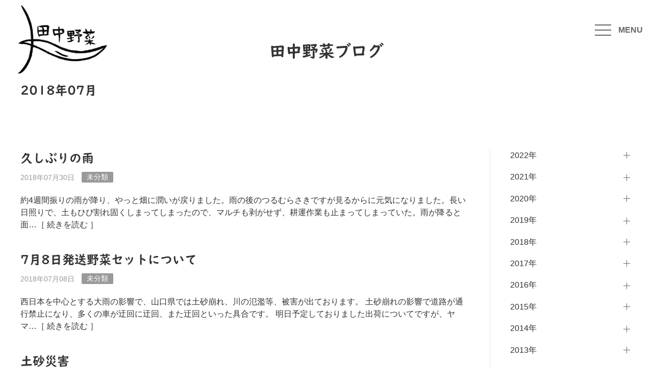

--- FILE ---
content_type: text/html; charset=UTF-8
request_url: https://tanakayasai.net/archives/date/2018/07
body_size: 9449
content:
<!DOCTYPE html>
<html>

<head>
    <meta charset="utf-8">
    <meta name="viewport" content="width=device-width, initial-scale=1">
    
    <!-- Favicon -->
    <link rel="shortcut icon" href="/wp/favicon.ico">
    <link rel="apple-touch-icon" href="/wp/apple-touch-icon.png">
    <link rel="icon" type="image/png" href="/wp/android-chrome-256x256.png">
    
    <!-- UIkit -->
    <link rel="stylesheet" href="https://tanakayasai.net/wp/wp-content/themes/tanakayasai/css/uikit.min.css">
    <script src="https://tanakayasai.net/wp/wp-content/themes/tanakayasai/js/uikit.min.js"></script>
    <script src="https://tanakayasai.net/wp/wp-content/themes/tanakayasai/js/uikit-icons.min.js"></script>
    
    <!-- Web Font -->
    <script type="text/javascript" src="//typesquare.com/3/tsst/script/ja/typesquare.js?5ea8e86b8fb041eab7bd1888ac1e0217" charset="utf-8"></script>

    <!-- CSS -->
    <link rel="stylesheet" href="https://tanakayasai.net/wp/wp-content/themes/tanakayasai/css/custom.css?ver=0.1.54">

    <!-- JavaScript -->
    <script>
        window.onload = function() {
            // Loading Animation
            const loading = document.getElementById('loading');
            const spinner = document.getElementById('spinner');
            scrollTo(0, 0);
            spinner.classList.add('uk-hidden');
            loading.classList.add('loaded');
            
            // Order Form
            const regularFormRadioButton = document.getElementsByClassName('regular-form');
            const oneShotFormRadioButton = document.getElementsByClassName('one-shot-form');
            if (regularFormRadioButton.length) {
                regularFormRadioButton[2].parentNode.parentNode.classList.add("uk-hidden");
				console.log("regular form");
            } else if (oneShotFormRadioButton.length) {
                oneShotFormRadioButton[2].checked = true;
                oneShotFormRadioButton[0].parentNode.parentNode.classList.add("uk-hidden");
                oneShotFormRadioButton[1].parentNode.parentNode.classList.add("uk-hidden");
				console.log("one shot form");
            }
            const deliveryMethod1RadioButton = document.getElementById('delivery-method-1');
            const deliveryMethod2RadioButton = document.getElementById('delivery-method-2');
            const deliveryTime1RadioButton = document.getElementById('delivery-time-1');
            const deliveryTime2RadioButton = document.getElementById('delivery-time-2');
            const deliveryTime3RadioButton = document.getElementById('delivery-time-3');
            const deliveryTime4RadioButton = document.getElementById('delivery-time-4');
            const deliveryTime5RadioButton = document.getElementById('delivery-time-5');
            const paymentMethod1RadioButton = document.getElementById('payment-method-1');
            const paymentMethod2RadioButton = document.getElementById('payment-method-2');
            const paymentMethod3RadioButton = document.getElementById('payment-method-3');
			
			let url = new URL(window.location.href);
			let params = url.searchParams;
			
            if (deliveryMethod2RadioButton) {
                hideDeliveryFrequency();
                hidePaymentMethod();
                deliveryMethod1RadioButton.addEventListener('change', hideDeliveryFrequency);
                deliveryMethod2RadioButton.addEventListener('change', hideDeliveryFrequency);
                deliveryMethod1RadioButton.addEventListener('change', hidePaymentMethod);
                deliveryMethod2RadioButton.addEventListener('change', hidePaymentMethod);
            }
            function hideDeliveryFrequency() {
                if (deliveryMethod1RadioButton.checked) {
                    deliveryTime2RadioButton.checked = false;
                    deliveryTime3RadioButton.checked = false;
                    deliveryTime4RadioButton.checked = false;
                    deliveryTime5RadioButton.checked = false;
                    deliveryTime2RadioButton.parentNode.parentNode.classList.add("uk-hidden");
                    deliveryTime3RadioButton.parentNode.parentNode.classList.add("uk-hidden");
                    deliveryTime4RadioButton.parentNode.parentNode.classList.add("uk-hidden");
                    deliveryTime5RadioButton.parentNode.parentNode.classList.add("uk-hidden");
                } else {
                    deliveryTime2RadioButton.parentNode.parentNode.classList.remove("uk-hidden");
                    deliveryTime3RadioButton.parentNode.parentNode.classList.remove("uk-hidden");
                    deliveryTime4RadioButton.parentNode.parentNode.classList.remove("uk-hidden");
                    deliveryTime5RadioButton.parentNode.parentNode.classList.remove("uk-hidden");
                }
            }
            function hidePaymentMethod() {
                if (deliveryMethod2RadioButton.checked) {
                    paymentMethod3RadioButton.checked = false;
                    paymentMethod3RadioButton.parentNode.parentNode.classList.add("uk-hidden");
                } else {
                    paymentMethod3RadioButton.parentNode.parentNode.classList.remove("uk-hidden");
                }
				if (params.get('post_id') === '7953' || params.get('post_id') === '7947' || params.get('post_id') === '7521' || params.get('post_id') === '7630' || params.get('post_id') === '8048' || params.get('post_id') === '8049' || params.get('post_id') === '8053' ) {
					paymentMethod2RadioButton.parentNode.parentNode.classList.add("uk-hidden");
				}
            }
        }
        
        // Logo For SmartPhone
        window.onscroll = function() {
            var scrollTop = document.documentElement.scrollTop || document.body.scrollTop;
            if (scrollTop > 0) {
                document.getElementsByClassName('logo')[0].classList.add("logo-hidden");
            } else {
                document.getElementsByClassName('logo')[0].classList.remove("logo-hidden");
            }
        }
    </script>

    <title>7月, 2018 - 無肥料・無農薬・自然栽培野菜の宅配 山口県｜田中野菜</title>

		<!-- All in One SEO 4.9.3 - aioseo.com -->
	<meta name="robots" content="max-image-preview:large" />
	<link rel="canonical" href="https://tanakayasai.net/archives/date/2018/07" />
	<meta name="generator" content="All in One SEO (AIOSEO) 4.9.3" />
		<script type="application/ld+json" class="aioseo-schema">
			{"@context":"https:\/\/schema.org","@graph":[{"@type":"BreadcrumbList","@id":"https:\/\/tanakayasai.net\/archives\/date\/2018\/07#breadcrumblist","itemListElement":[{"@type":"ListItem","@id":"https:\/\/tanakayasai.net#listItem","position":1,"name":"Home","item":"https:\/\/tanakayasai.net","nextItem":{"@type":"ListItem","@id":"https:\/\/tanakayasai.net\/archives\/date\/2018#listItem","name":2018}},{"@type":"ListItem","@id":"https:\/\/tanakayasai.net\/archives\/date\/2018#listItem","position":2,"name":2018,"item":"https:\/\/tanakayasai.net\/archives\/date\/2018","nextItem":{"@type":"ListItem","@id":"https:\/\/tanakayasai.net\/archives\/date\/2018\/07#listItem","name":"07"},"previousItem":{"@type":"ListItem","@id":"https:\/\/tanakayasai.net#listItem","name":"Home"}},{"@type":"ListItem","@id":"https:\/\/tanakayasai.net\/archives\/date\/2018\/07#listItem","position":3,"name":"07","previousItem":{"@type":"ListItem","@id":"https:\/\/tanakayasai.net\/archives\/date\/2018#listItem","name":2018}}]},{"@type":"CollectionPage","@id":"https:\/\/tanakayasai.net\/archives\/date\/2018\/07#collectionpage","url":"https:\/\/tanakayasai.net\/archives\/date\/2018\/07","name":"7\u6708, 2018 - \u7121\u80a5\u6599\u30fb\u7121\u8fb2\u85ac\u30fb\u81ea\u7136\u683d\u57f9\u91ce\u83dc\u306e\u5b85\u914d \u5c71\u53e3\u770c\uff5c\u7530\u4e2d\u91ce\u83dc","inLanguage":"ja","isPartOf":{"@id":"https:\/\/tanakayasai.net\/#website"},"breadcrumb":{"@id":"https:\/\/tanakayasai.net\/archives\/date\/2018\/07#breadcrumblist"}},{"@type":"Organization","@id":"https:\/\/tanakayasai.net\/#organization","name":"\u7121\u80a5\u6599\u30fb\u7121\u8fb2\u85ac\u30fb\u81ea\u7136\u683d\u57f9\u91ce\u83dc\u306e\u5b85\u914d \u5c71\u53e3\u770c\uff5c\u7530\u4e2d\u91ce\u83dc","description":"\u702c\u6238\u5185\u6d77\u306b\u9762\u3057\u305f\u5c71\u53e3\u770c\u4e0b\u677e\u5e02\u306b\u3066\u3001\u7121\u80a5\u6599\u30fb\u7121\u8fb2\u85ac\u306e\u81ea\u7136\u683d\u57f9\u3067\u91ce\u83dc\u3092\u80b2\u3066\u308b\u5c0f\u3055\u306a\u8fb2\u5bb6\u3067\u3059\u3002\u5e74\u959360\u54c1\u76ee\u4ee5\u4e0a\u3092\u683d\u57f9\u3057\u3001\u305d\u306e\u4e2d\u304b\u3089\u5b63\u7bc0\u306e\u91ce\u83dc\u309210\u54c1\u76ee\u524d\u5f8c\u304a\u5c4a\u3051\u3057\u307e\u3059\u3002","url":"https:\/\/tanakayasai.net\/"},{"@type":"WebSite","@id":"https:\/\/tanakayasai.net\/#website","url":"https:\/\/tanakayasai.net\/","name":"\u7121\u80a5\u6599\u30fb\u7121\u8fb2\u85ac\u30fb\u81ea\u7136\u683d\u57f9\u91ce\u83dc\u306e\u5b85\u914d \u5c71\u53e3\u770c\uff5c\u7530\u4e2d\u91ce\u83dc","description":"\u702c\u6238\u5185\u6d77\u306b\u9762\u3057\u305f\u5c71\u53e3\u770c\u4e0b\u677e\u5e02\u306b\u3066\u3001\u7121\u80a5\u6599\u30fb\u7121\u8fb2\u85ac\u306e\u81ea\u7136\u683d\u57f9\u3067\u91ce\u83dc\u3092\u80b2\u3066\u308b\u5c0f\u3055\u306a\u8fb2\u5bb6\u3067\u3059\u3002\u5e74\u959360\u54c1\u76ee\u4ee5\u4e0a\u3092\u683d\u57f9\u3057\u3001\u305d\u306e\u4e2d\u304b\u3089\u5b63\u7bc0\u306e\u91ce\u83dc\u309210\u54c1\u76ee\u524d\u5f8c\u304a\u5c4a\u3051\u3057\u307e\u3059\u3002","inLanguage":"ja","publisher":{"@id":"https:\/\/tanakayasai.net\/#organization"}}]}
		</script>
		<!-- All in One SEO -->

<link rel='dns-prefetch' href='//s.w.org' />
<script type="text/javascript">
window._wpemojiSettings = {"baseUrl":"https:\/\/s.w.org\/images\/core\/emoji\/13.1.0\/72x72\/","ext":".png","svgUrl":"https:\/\/s.w.org\/images\/core\/emoji\/13.1.0\/svg\/","svgExt":".svg","source":{"concatemoji":"https:\/\/tanakayasai.net\/wp\/wp-includes\/js\/wp-emoji-release.min.js?ver=5.9.12"}};
/*! This file is auto-generated */
!function(e,a,t){var n,r,o,i=a.createElement("canvas"),p=i.getContext&&i.getContext("2d");function s(e,t){var a=String.fromCharCode;p.clearRect(0,0,i.width,i.height),p.fillText(a.apply(this,e),0,0);e=i.toDataURL();return p.clearRect(0,0,i.width,i.height),p.fillText(a.apply(this,t),0,0),e===i.toDataURL()}function c(e){var t=a.createElement("script");t.src=e,t.defer=t.type="text/javascript",a.getElementsByTagName("head")[0].appendChild(t)}for(o=Array("flag","emoji"),t.supports={everything:!0,everythingExceptFlag:!0},r=0;r<o.length;r++)t.supports[o[r]]=function(e){if(!p||!p.fillText)return!1;switch(p.textBaseline="top",p.font="600 32px Arial",e){case"flag":return s([127987,65039,8205,9895,65039],[127987,65039,8203,9895,65039])?!1:!s([55356,56826,55356,56819],[55356,56826,8203,55356,56819])&&!s([55356,57332,56128,56423,56128,56418,56128,56421,56128,56430,56128,56423,56128,56447],[55356,57332,8203,56128,56423,8203,56128,56418,8203,56128,56421,8203,56128,56430,8203,56128,56423,8203,56128,56447]);case"emoji":return!s([10084,65039,8205,55357,56613],[10084,65039,8203,55357,56613])}return!1}(o[r]),t.supports.everything=t.supports.everything&&t.supports[o[r]],"flag"!==o[r]&&(t.supports.everythingExceptFlag=t.supports.everythingExceptFlag&&t.supports[o[r]]);t.supports.everythingExceptFlag=t.supports.everythingExceptFlag&&!t.supports.flag,t.DOMReady=!1,t.readyCallback=function(){t.DOMReady=!0},t.supports.everything||(n=function(){t.readyCallback()},a.addEventListener?(a.addEventListener("DOMContentLoaded",n,!1),e.addEventListener("load",n,!1)):(e.attachEvent("onload",n),a.attachEvent("onreadystatechange",function(){"complete"===a.readyState&&t.readyCallback()})),(n=t.source||{}).concatemoji?c(n.concatemoji):n.wpemoji&&n.twemoji&&(c(n.twemoji),c(n.wpemoji)))}(window,document,window._wpemojiSettings);
</script>
<style type="text/css">
img.wp-smiley,
img.emoji {
	display: inline !important;
	border: none !important;
	box-shadow: none !important;
	height: 1em !important;
	width: 1em !important;
	margin: 0 0.07em !important;
	vertical-align: -0.1em !important;
	background: none !important;
	padding: 0 !important;
}
</style>
	<link rel='stylesheet' id='sbi_styles-css'  href='https://tanakayasai.net/wp/wp-content/plugins/instagram-feed/css/sbi-styles.min.css?ver=6.10.0' type='text/css' media='all' />
<link rel='stylesheet' id='wp-block-library-css'  href='https://tanakayasai.net/wp/wp-includes/css/dist/block-library/style.min.css?ver=5.9.12' type='text/css' media='all' />
<link rel='stylesheet' id='aioseo/css/src/vue/standalone/blocks/table-of-contents/global.scss-css'  href='https://tanakayasai.net/wp/wp-content/plugins/all-in-one-seo-pack/dist/Lite/assets/css/table-of-contents/global.e90f6d47.css?ver=4.9.3' type='text/css' media='all' />
<style id='global-styles-inline-css' type='text/css'>
body{--wp--preset--color--black: #000000;--wp--preset--color--cyan-bluish-gray: #abb8c3;--wp--preset--color--white: #ffffff;--wp--preset--color--pale-pink: #f78da7;--wp--preset--color--vivid-red: #cf2e2e;--wp--preset--color--luminous-vivid-orange: #ff6900;--wp--preset--color--luminous-vivid-amber: #fcb900;--wp--preset--color--light-green-cyan: #7bdcb5;--wp--preset--color--vivid-green-cyan: #00d084;--wp--preset--color--pale-cyan-blue: #8ed1fc;--wp--preset--color--vivid-cyan-blue: #0693e3;--wp--preset--color--vivid-purple: #9b51e0;--wp--preset--gradient--vivid-cyan-blue-to-vivid-purple: linear-gradient(135deg,rgba(6,147,227,1) 0%,rgb(155,81,224) 100%);--wp--preset--gradient--light-green-cyan-to-vivid-green-cyan: linear-gradient(135deg,rgb(122,220,180) 0%,rgb(0,208,130) 100%);--wp--preset--gradient--luminous-vivid-amber-to-luminous-vivid-orange: linear-gradient(135deg,rgba(252,185,0,1) 0%,rgba(255,105,0,1) 100%);--wp--preset--gradient--luminous-vivid-orange-to-vivid-red: linear-gradient(135deg,rgba(255,105,0,1) 0%,rgb(207,46,46) 100%);--wp--preset--gradient--very-light-gray-to-cyan-bluish-gray: linear-gradient(135deg,rgb(238,238,238) 0%,rgb(169,184,195) 100%);--wp--preset--gradient--cool-to-warm-spectrum: linear-gradient(135deg,rgb(74,234,220) 0%,rgb(151,120,209) 20%,rgb(207,42,186) 40%,rgb(238,44,130) 60%,rgb(251,105,98) 80%,rgb(254,248,76) 100%);--wp--preset--gradient--blush-light-purple: linear-gradient(135deg,rgb(255,206,236) 0%,rgb(152,150,240) 100%);--wp--preset--gradient--blush-bordeaux: linear-gradient(135deg,rgb(254,205,165) 0%,rgb(254,45,45) 50%,rgb(107,0,62) 100%);--wp--preset--gradient--luminous-dusk: linear-gradient(135deg,rgb(255,203,112) 0%,rgb(199,81,192) 50%,rgb(65,88,208) 100%);--wp--preset--gradient--pale-ocean: linear-gradient(135deg,rgb(255,245,203) 0%,rgb(182,227,212) 50%,rgb(51,167,181) 100%);--wp--preset--gradient--electric-grass: linear-gradient(135deg,rgb(202,248,128) 0%,rgb(113,206,126) 100%);--wp--preset--gradient--midnight: linear-gradient(135deg,rgb(2,3,129) 0%,rgb(40,116,252) 100%);--wp--preset--duotone--dark-grayscale: url('#wp-duotone-dark-grayscale');--wp--preset--duotone--grayscale: url('#wp-duotone-grayscale');--wp--preset--duotone--purple-yellow: url('#wp-duotone-purple-yellow');--wp--preset--duotone--blue-red: url('#wp-duotone-blue-red');--wp--preset--duotone--midnight: url('#wp-duotone-midnight');--wp--preset--duotone--magenta-yellow: url('#wp-duotone-magenta-yellow');--wp--preset--duotone--purple-green: url('#wp-duotone-purple-green');--wp--preset--duotone--blue-orange: url('#wp-duotone-blue-orange');--wp--preset--font-size--small: 13px;--wp--preset--font-size--medium: 20px;--wp--preset--font-size--large: 36px;--wp--preset--font-size--x-large: 42px;}.has-black-color{color: var(--wp--preset--color--black) !important;}.has-cyan-bluish-gray-color{color: var(--wp--preset--color--cyan-bluish-gray) !important;}.has-white-color{color: var(--wp--preset--color--white) !important;}.has-pale-pink-color{color: var(--wp--preset--color--pale-pink) !important;}.has-vivid-red-color{color: var(--wp--preset--color--vivid-red) !important;}.has-luminous-vivid-orange-color{color: var(--wp--preset--color--luminous-vivid-orange) !important;}.has-luminous-vivid-amber-color{color: var(--wp--preset--color--luminous-vivid-amber) !important;}.has-light-green-cyan-color{color: var(--wp--preset--color--light-green-cyan) !important;}.has-vivid-green-cyan-color{color: var(--wp--preset--color--vivid-green-cyan) !important;}.has-pale-cyan-blue-color{color: var(--wp--preset--color--pale-cyan-blue) !important;}.has-vivid-cyan-blue-color{color: var(--wp--preset--color--vivid-cyan-blue) !important;}.has-vivid-purple-color{color: var(--wp--preset--color--vivid-purple) !important;}.has-black-background-color{background-color: var(--wp--preset--color--black) !important;}.has-cyan-bluish-gray-background-color{background-color: var(--wp--preset--color--cyan-bluish-gray) !important;}.has-white-background-color{background-color: var(--wp--preset--color--white) !important;}.has-pale-pink-background-color{background-color: var(--wp--preset--color--pale-pink) !important;}.has-vivid-red-background-color{background-color: var(--wp--preset--color--vivid-red) !important;}.has-luminous-vivid-orange-background-color{background-color: var(--wp--preset--color--luminous-vivid-orange) !important;}.has-luminous-vivid-amber-background-color{background-color: var(--wp--preset--color--luminous-vivid-amber) !important;}.has-light-green-cyan-background-color{background-color: var(--wp--preset--color--light-green-cyan) !important;}.has-vivid-green-cyan-background-color{background-color: var(--wp--preset--color--vivid-green-cyan) !important;}.has-pale-cyan-blue-background-color{background-color: var(--wp--preset--color--pale-cyan-blue) !important;}.has-vivid-cyan-blue-background-color{background-color: var(--wp--preset--color--vivid-cyan-blue) !important;}.has-vivid-purple-background-color{background-color: var(--wp--preset--color--vivid-purple) !important;}.has-black-border-color{border-color: var(--wp--preset--color--black) !important;}.has-cyan-bluish-gray-border-color{border-color: var(--wp--preset--color--cyan-bluish-gray) !important;}.has-white-border-color{border-color: var(--wp--preset--color--white) !important;}.has-pale-pink-border-color{border-color: var(--wp--preset--color--pale-pink) !important;}.has-vivid-red-border-color{border-color: var(--wp--preset--color--vivid-red) !important;}.has-luminous-vivid-orange-border-color{border-color: var(--wp--preset--color--luminous-vivid-orange) !important;}.has-luminous-vivid-amber-border-color{border-color: var(--wp--preset--color--luminous-vivid-amber) !important;}.has-light-green-cyan-border-color{border-color: var(--wp--preset--color--light-green-cyan) !important;}.has-vivid-green-cyan-border-color{border-color: var(--wp--preset--color--vivid-green-cyan) !important;}.has-pale-cyan-blue-border-color{border-color: var(--wp--preset--color--pale-cyan-blue) !important;}.has-vivid-cyan-blue-border-color{border-color: var(--wp--preset--color--vivid-cyan-blue) !important;}.has-vivid-purple-border-color{border-color: var(--wp--preset--color--vivid-purple) !important;}.has-vivid-cyan-blue-to-vivid-purple-gradient-background{background: var(--wp--preset--gradient--vivid-cyan-blue-to-vivid-purple) !important;}.has-light-green-cyan-to-vivid-green-cyan-gradient-background{background: var(--wp--preset--gradient--light-green-cyan-to-vivid-green-cyan) !important;}.has-luminous-vivid-amber-to-luminous-vivid-orange-gradient-background{background: var(--wp--preset--gradient--luminous-vivid-amber-to-luminous-vivid-orange) !important;}.has-luminous-vivid-orange-to-vivid-red-gradient-background{background: var(--wp--preset--gradient--luminous-vivid-orange-to-vivid-red) !important;}.has-very-light-gray-to-cyan-bluish-gray-gradient-background{background: var(--wp--preset--gradient--very-light-gray-to-cyan-bluish-gray) !important;}.has-cool-to-warm-spectrum-gradient-background{background: var(--wp--preset--gradient--cool-to-warm-spectrum) !important;}.has-blush-light-purple-gradient-background{background: var(--wp--preset--gradient--blush-light-purple) !important;}.has-blush-bordeaux-gradient-background{background: var(--wp--preset--gradient--blush-bordeaux) !important;}.has-luminous-dusk-gradient-background{background: var(--wp--preset--gradient--luminous-dusk) !important;}.has-pale-ocean-gradient-background{background: var(--wp--preset--gradient--pale-ocean) !important;}.has-electric-grass-gradient-background{background: var(--wp--preset--gradient--electric-grass) !important;}.has-midnight-gradient-background{background: var(--wp--preset--gradient--midnight) !important;}.has-small-font-size{font-size: var(--wp--preset--font-size--small) !important;}.has-medium-font-size{font-size: var(--wp--preset--font-size--medium) !important;}.has-large-font-size{font-size: var(--wp--preset--font-size--large) !important;}.has-x-large-font-size{font-size: var(--wp--preset--font-size--x-large) !important;}
</style>
<link rel="https://api.w.org/" href="https://tanakayasai.net/wp-json/" /><link rel="EditURI" type="application/rsd+xml" title="RSD" href="https://tanakayasai.net/wp/xmlrpc.php?rsd" />
<link rel="wlwmanifest" type="application/wlwmanifest+xml" href="https://tanakayasai.net/wp/wp-includes/wlwmanifest.xml" /> 
<meta name="generator" content="WordPress 5.9.12" />
</head>

<body class="archive date" >
    
    <!--Loading Animation-->
    <div class="loading" id="loading">
        <div class="uk-position-center" id="spinner" uk-spinner="ratio: 2"></div>
    </div>

    <header class="header" id="header">
        <a href="https://tanakayasai.net/"><img class="logo" data-src="https://tanakayasai.net/wp/wp-content/themes/tanakayasai/img/tanakayasai-logo-640x480.png" alt="田中野菜ロゴ" uk-img></a>
        <div class="menu-pc uk-visible@s">
            <a class="uk-link-reset" href="#offcanvas-nav" uk-toggle><span class="uk-margin-small-right" uk-icon="icon: menu; ratio: 2"></span>MENU</a>
        </div>
        <nav class="menu-sp uk-navbar-container uk-hidden@s" uk-navbar>
            <div class="uk-navbar-right">
                <a class="uk-link-reset" href="#offcanvas-nav" uk-toggle><span class="uk-margin-small-right" uk-icon="icon: menu; ratio: 1"></span>MENU</a>
            </div>
        </nav>
    </header>
<div class="section-contents">
    <div class="uk-container">
        <div class="page-title-container">

                        <h2 class="page-title">田中野菜ブログ</h2>
                        
            <h3>2018年07月</h3>            
        </div>
        <div class="uk-grid-divider" uk-grid>

                        <div class="blog-content uk-width-3-4@m">
                        
            
            <h3 class="blog-title"><a class="uk-link-text" href="https://tanakayasai.net/archives/5129.html">久しぶりの雨</a></h3>
            <p class="blog-meta uk-text-meta">2018年07月30日
                                <span class="category-label uk-label uk-link-reset uk-margin-small-left">
                    <a href="https://tanakayasai.net/archives/category/uncategorized" rel="category tag">未分類</a>                </span>
                
            </p>
                
            <p>約4週間振りの雨が降り、やっと畑に潤いが戻りました。雨の後のつるむらさきですが見るからに元気になりました。長い日照りで、土もひび割れ固くしまってしまったので、マルチも剥がせず、耕運作業も止まってしまっていた。雨が降ると面&#8230;［ <a class="uk-link-text" href="https://tanakayasai.net/archives/5129.html">続きを読む</a> ］</p>


            
            <h3 class="blog-title"><a class="uk-link-text" href="https://tanakayasai.net/archives/5123.html">7月8日発送野菜セットについて</a></h3>
            <p class="blog-meta uk-text-meta">2018年07月08日
                                <span class="category-label uk-label uk-link-reset uk-margin-small-left">
                    <a href="https://tanakayasai.net/archives/category/uncategorized" rel="category tag">未分類</a>                </span>
                
            </p>
                
            <p>西日本を中心とする大雨の影響で、山口県では土砂崩れ、川の氾濫等、被害が出ております。 土砂崩れの影響で道路が通行禁止になり、多くの車が迂回に迂回、また迂回といった具合です。 明日予定しておりました出荷についてですが、ヤマ&#8230;［ <a class="uk-link-text" href="https://tanakayasai.net/archives/5123.html">続きを読む</a> ］</p>


            
            <h3 class="blog-title"><a class="uk-link-text" href="https://tanakayasai.net/archives/5116.html">土砂災害</a></h3>
            <p class="blog-meta uk-text-meta">2018年07月06日
                                <span class="category-label uk-label uk-link-reset uk-margin-small-left">
                    <a href="https://tanakayasai.net/archives/category/uncategorized" rel="category tag">未分類</a>                </span>
                
            </p>
                
            <p>降り続いております大雨で、私達の住む下松市でも避難指示が出ております。 下松市を流れる川、隣町の光市を流れる大きな川が危険水域を超え、道路と同じ高さになっているとのこと。 田中野菜の畑も下の段が既に川と同じ高さで、浸かっ&#8230;［ <a class="uk-link-text" href="https://tanakayasai.net/archives/5116.html">続きを読む</a> ］</p>


            
            <h3 class="blog-title"><a class="uk-link-text" href="https://tanakayasai.net/archives/5109.html">田中野菜新聞</a></h3>
            <p class="blog-meta uk-text-meta">2018年07月04日
                                <span class="category-label uk-label uk-link-reset uk-margin-small-left">
                    <a href="https://tanakayasai.net/archives/category/uncategorized" rel="category tag">未分類</a>                </span>
                
            </p>
                
            <p>野菜セット初回発送時から行っていること。 田中野菜新聞を月に一回同封すること。 始めは何の気なしに、おトイレの(お食事中の方はすみません。)お供になればいいなぁ～から始まりました。 始めのうちは、こんなにびっしりではなく&#8230;［ <a class="uk-link-text" href="https://tanakayasai.net/archives/5109.html">続きを読む</a> ］</p>


                            
            <div class='wp-pagenavi' role='navigation'>
<span class='pages'>1 / 1</span><span aria-current='page' class='current'>1</span>
</div>            
                                </div>
            
                <div class="blog-sidebar uk-width-1-4@m">
    <div class="uk-grid-divider" uk-grid>
        <div class="uk-width-1-2@s uk-width-1-1@m">

            <ul uk-accordion="multiple: true"><li><a class="uk-accordion-title" href="#">2022年</a><div class="uk-accordion-content"><ul class="uk-list uk-list-bullet uk-link-text">	<li><a href='https://tanakayasai.net/archives/date/2022/09'>2022年9月</a></ul></div></li><li><a class="uk-accordion-title" href="#">2021年</a><div class="uk-accordion-content"><ul class="uk-list uk-list-bullet uk-link-text"></li>
	<li><a href='https://tanakayasai.net/archives/date/2021/01'>2021年1月</a></ul></div></li><li><a class="uk-accordion-title" href="#">2020年</a><div class="uk-accordion-content"><ul class="uk-list uk-list-bullet uk-link-text"></li>
	<li><a href='https://tanakayasai.net/archives/date/2020/06'>2020年6月</a></li>
	<li><a href='https://tanakayasai.net/archives/date/2020/05'>2020年5月</a></li>
	<li><a href='https://tanakayasai.net/archives/date/2020/03'>2020年3月</a></li>
	<li><a href='https://tanakayasai.net/archives/date/2020/02'>2020年2月</a></ul></div></li><li><a class="uk-accordion-title" href="#">2019年</a><div class="uk-accordion-content"><ul class="uk-list uk-list-bullet uk-link-text"></li>
	<li><a href='https://tanakayasai.net/archives/date/2019/12'>2019年12月</a></li>
	<li><a href='https://tanakayasai.net/archives/date/2019/11'>2019年11月</a></li>
	<li><a href='https://tanakayasai.net/archives/date/2019/10'>2019年10月</a></li>
	<li><a href='https://tanakayasai.net/archives/date/2019/09'>2019年9月</a></li>
	<li><a href='https://tanakayasai.net/archives/date/2019/08'>2019年8月</a></li>
	<li><a href='https://tanakayasai.net/archives/date/2019/07'>2019年7月</a></li>
	<li><a href='https://tanakayasai.net/archives/date/2019/06'>2019年6月</a></li>
	<li><a href='https://tanakayasai.net/archives/date/2019/05'>2019年5月</a></li>
	<li><a href='https://tanakayasai.net/archives/date/2019/02'>2019年2月</a></li>
	<li><a href='https://tanakayasai.net/archives/date/2019/01'>2019年1月</a></ul></div></li><li><a class="uk-accordion-title" href="#">2018年</a><div class="uk-accordion-content"><ul class="uk-list uk-list-bullet uk-link-text"></li>
	<li><a href='https://tanakayasai.net/archives/date/2018/12'>2018年12月</a></li>
	<li><a href='https://tanakayasai.net/archives/date/2018/11'>2018年11月</a></li>
	<li><a href='https://tanakayasai.net/archives/date/2018/10'>2018年10月</a></li>
	<li><a href='https://tanakayasai.net/archives/date/2018/09'>2018年9月</a></li>
	<li><a href='https://tanakayasai.net/archives/date/2018/08'>2018年8月</a></li>
	<li><a href='https://tanakayasai.net/archives/date/2018/07' aria-current="page">2018年7月</a></li>
	<li><a href='https://tanakayasai.net/archives/date/2018/06'>2018年6月</a></li>
	<li><a href='https://tanakayasai.net/archives/date/2018/05'>2018年5月</a></li>
	<li><a href='https://tanakayasai.net/archives/date/2018/03'>2018年3月</a></li>
	<li><a href='https://tanakayasai.net/archives/date/2018/02'>2018年2月</a></ul></div></li><li><a class="uk-accordion-title" href="#">2017年</a><div class="uk-accordion-content"><ul class="uk-list uk-list-bullet uk-link-text"></li>
	<li><a href='https://tanakayasai.net/archives/date/2017/11'>2017年11月</a></li>
	<li><a href='https://tanakayasai.net/archives/date/2017/10'>2017年10月</a></li>
	<li><a href='https://tanakayasai.net/archives/date/2017/09'>2017年9月</a></li>
	<li><a href='https://tanakayasai.net/archives/date/2017/08'>2017年8月</a></li>
	<li><a href='https://tanakayasai.net/archives/date/2017/07'>2017年7月</a></li>
	<li><a href='https://tanakayasai.net/archives/date/2017/06'>2017年6月</a></li>
	<li><a href='https://tanakayasai.net/archives/date/2017/05'>2017年5月</a></li>
	<li><a href='https://tanakayasai.net/archives/date/2017/04'>2017年4月</a></li>
	<li><a href='https://tanakayasai.net/archives/date/2017/03'>2017年3月</a></li>
	<li><a href='https://tanakayasai.net/archives/date/2017/02'>2017年2月</a></ul></div></li><li><a class="uk-accordion-title" href="#">2016年</a><div class="uk-accordion-content"><ul class="uk-list uk-list-bullet uk-link-text"></li>
	<li><a href='https://tanakayasai.net/archives/date/2016/12'>2016年12月</a></li>
	<li><a href='https://tanakayasai.net/archives/date/2016/11'>2016年11月</a></li>
	<li><a href='https://tanakayasai.net/archives/date/2016/08'>2016年8月</a></li>
	<li><a href='https://tanakayasai.net/archives/date/2016/07'>2016年7月</a></li>
	<li><a href='https://tanakayasai.net/archives/date/2016/06'>2016年6月</a></li>
	<li><a href='https://tanakayasai.net/archives/date/2016/05'>2016年5月</a></li>
	<li><a href='https://tanakayasai.net/archives/date/2016/04'>2016年4月</a></li>
	<li><a href='https://tanakayasai.net/archives/date/2016/03'>2016年3月</a></li>
	<li><a href='https://tanakayasai.net/archives/date/2016/02'>2016年2月</a></li>
	<li><a href='https://tanakayasai.net/archives/date/2016/01'>2016年1月</a></ul></div></li><li><a class="uk-accordion-title" href="#">2015年</a><div class="uk-accordion-content"><ul class="uk-list uk-list-bullet uk-link-text"></li>
	<li><a href='https://tanakayasai.net/archives/date/2015/12'>2015年12月</a></li>
	<li><a href='https://tanakayasai.net/archives/date/2015/11'>2015年11月</a></li>
	<li><a href='https://tanakayasai.net/archives/date/2015/10'>2015年10月</a></li>
	<li><a href='https://tanakayasai.net/archives/date/2015/08'>2015年8月</a></li>
	<li><a href='https://tanakayasai.net/archives/date/2015/07'>2015年7月</a></li>
	<li><a href='https://tanakayasai.net/archives/date/2015/06'>2015年6月</a></li>
	<li><a href='https://tanakayasai.net/archives/date/2015/05'>2015年5月</a></li>
	<li><a href='https://tanakayasai.net/archives/date/2015/04'>2015年4月</a></li>
	<li><a href='https://tanakayasai.net/archives/date/2015/03'>2015年3月</a></li>
	<li><a href='https://tanakayasai.net/archives/date/2015/02'>2015年2月</a></li>
	<li><a href='https://tanakayasai.net/archives/date/2015/01'>2015年1月</a></ul></div></li><li><a class="uk-accordion-title" href="#">2014年</a><div class="uk-accordion-content"><ul class="uk-list uk-list-bullet uk-link-text"></li>
	<li><a href='https://tanakayasai.net/archives/date/2014/12'>2014年12月</a></li>
	<li><a href='https://tanakayasai.net/archives/date/2014/11'>2014年11月</a></li>
	<li><a href='https://tanakayasai.net/archives/date/2014/09'>2014年9月</a></li>
	<li><a href='https://tanakayasai.net/archives/date/2014/08'>2014年8月</a></li>
	<li><a href='https://tanakayasai.net/archives/date/2014/07'>2014年7月</a></li>
	<li><a href='https://tanakayasai.net/archives/date/2014/06'>2014年6月</a></li>
	<li><a href='https://tanakayasai.net/archives/date/2014/05'>2014年5月</a></li>
	<li><a href='https://tanakayasai.net/archives/date/2014/03'>2014年3月</a></li>
	<li><a href='https://tanakayasai.net/archives/date/2014/02'>2014年2月</a></li>
	<li><a href='https://tanakayasai.net/archives/date/2014/01'>2014年1月</a></ul></div></li><li><a class="uk-accordion-title" href="#">2013年</a><div class="uk-accordion-content"><ul class="uk-list uk-list-bullet uk-link-text"></li>
	<li><a href='https://tanakayasai.net/archives/date/2013/12'>2013年12月</a></li>
	<li><a href='https://tanakayasai.net/archives/date/2013/11'>2013年11月</a></li>
	<li><a href='https://tanakayasai.net/archives/date/2013/10'>2013年10月</a></li>
	<li><a href='https://tanakayasai.net/archives/date/2013/09'>2013年9月</a></li>
	<li><a href='https://tanakayasai.net/archives/date/2013/08'>2013年8月</a></li>
	<li><a href='https://tanakayasai.net/archives/date/2013/07'>2013年7月</a></li>
	<li><a href='https://tanakayasai.net/archives/date/2013/06'>2013年6月</a></li>
	<li><a href='https://tanakayasai.net/archives/date/2013/05'>2013年5月</a></li>
	<li><a href='https://tanakayasai.net/archives/date/2013/04'>2013年4月</a></li>
	<li><a href='https://tanakayasai.net/archives/date/2013/03'>2013年3月</a></li>
	<li><a href='https://tanakayasai.net/archives/date/2013/02'>2013年2月</a></li>
	<li><a href='https://tanakayasai.net/archives/date/2013/01'>2013年1月</a></ul></div></li><li><a class="uk-accordion-title" href="#">2012年</a><div class="uk-accordion-content"><ul class="uk-list uk-list-bullet uk-link-text"></li>
	<li><a href='https://tanakayasai.net/archives/date/2012/12'>2012年12月</a></li>
	<li><a href='https://tanakayasai.net/archives/date/2012/11'>2012年11月</a></li>
	<li><a href='https://tanakayasai.net/archives/date/2012/10'>2012年10月</a></li>
	<li><a href='https://tanakayasai.net/archives/date/2012/09'>2012年9月</a></li>
	<li><a href='https://tanakayasai.net/archives/date/2012/08'>2012年8月</a></li>
	<li><a href='https://tanakayasai.net/archives/date/2012/07'>2012年7月</a></li>
	<li><a href='https://tanakayasai.net/archives/date/2012/06'>2012年6月</a></li>
	<li><a href='https://tanakayasai.net/archives/date/2012/05'>2012年5月</a></li>
	<li><a href='https://tanakayasai.net/archives/date/2012/04'>2012年4月</a></li>
	<li><a href='https://tanakayasai.net/archives/date/2012/03'>2012年3月</a></li>
	<li><a href='https://tanakayasai.net/archives/date/2012/02'>2012年2月</a></li>
	<li><a href='https://tanakayasai.net/archives/date/2012/01'>2012年1月</a></ul></div></li><li><a class="uk-accordion-title" href="#">2011年</a><div class="uk-accordion-content"><ul class="uk-list uk-list-bullet uk-link-text"></li>
	<li><a href='https://tanakayasai.net/archives/date/2011/12'>2011年12月</a></li>
	<li><a href='https://tanakayasai.net/archives/date/2011/11'>2011年11月</a></li>
	<li><a href='https://tanakayasai.net/archives/date/2011/10'>2011年10月</a></li>
	<li><a href='https://tanakayasai.net/archives/date/2011/09'>2011年9月</a></li>
	<li><a href='https://tanakayasai.net/archives/date/2011/08'>2011年8月</a></li>
	<li><a href='https://tanakayasai.net/archives/date/2011/03'>2011年3月</a></ul></div></li></ul>
        </div>

        <div class="uk-width-1-2@s uk-width-1-1@m">
            <h3>カテゴリー</h3>
            <ul class="uk-list uk-list-bullet uk-link-text">

                	<li class="cat-item cat-item-374"><a href="https://tanakayasai.net/archives/category/%e3%81%8a%e7%9f%a5%e3%82%89%e3%81%9b">お知らせ</a>
</li>
	<li class="cat-item cat-item-322"><a href="https://tanakayasai.net/archives/category/%e7%95%91%e3%81%ae%e6%a7%98%e5%ad%90">畑の様子</a>
</li>
	<li class="cat-item cat-item-324"><a href="https://tanakayasai.net/archives/category/%e6%9c%ac%e6%97%a5%e3%81%ae%e9%87%8e%e8%8f%9c%e3%82%bb%e3%83%83%e3%83%88">本日の野菜セット</a>
</li>
	<li class="cat-item cat-item-360"><a href="https://tanakayasai.net/archives/category/%e8%87%aa%e7%84%b6%e6%a0%bd%e5%9f%b9">自然栽培</a>
</li>
	<li class="cat-item cat-item-364"><a href="https://tanakayasai.net/archives/category/%e9%87%8e%e8%8f%9c%e3%82%bb%e3%83%83%e3%83%88%e3%81%ab%e3%81%a4%e3%81%84%e3%81%a6">野菜セットについて</a>
</li>
	<li class="cat-item cat-item-362"><a href="https://tanakayasai.net/archives/category/%e6%97%a5%e3%80%85%e8%89%b2%e3%80%85">日々色々</a>
</li>
	<li class="cat-item cat-item-338"><a href="https://tanakayasai.net/archives/category/%e5%8b%89%e5%bc%b7%e4%bc%9a">勉強会</a>
</li>
	<li class="cat-item cat-item-328"><a href="https://tanakayasai.net/archives/category/cat2">種・種まき</a>
</li>
	<li class="cat-item cat-item-326"><a href="https://tanakayasai.net/archives/category/%e8%be%b2%e6%a5%ad%e8%b3%87%e6%9d%90">農業資材</a>
</li>
	<li class="cat-item cat-item-366"><a href="https://tanakayasai.net/archives/category/%e6%a9%9f%e6%a2%b0">機械</a>
</li>
	<li class="cat-item cat-item-380"><a href="https://tanakayasai.net/archives/category/%e4%bb%8a%e6%97%a5%e3%81%ae%e3%81%8a%e3%81%ab%e3%81%8e%e3%82%8a">今日のおにぎり</a>
</li>
	<li class="cat-item cat-item-348"><a href="https://tanakayasai.net/archives/category/%e6%96%99%e7%90%86">調味料・保存</a>
</li>
	<li class="cat-item cat-item-392"><a href="https://tanakayasai.net/archives/category/%e8%99%ab">虫</a>
</li>
	<li class="cat-item cat-item-382"><a href="https://tanakayasai.net/archives/category/%e6%97%a5%e5%b8%b8%e7%94%9f%e6%b4%bb">日常生活</a>
</li>
	<li class="cat-item cat-item-378"><a href="https://tanakayasai.net/archives/category/%e3%82%b5%e3%83%84%e3%83%9e%e3%82%a4%e3%83%a2">サツマイモ</a>
</li>
	<li class="cat-item cat-item-372"><a href="https://tanakayasai.net/archives/category/%e9%87%8c%e8%8a%8b">里芋</a>
</li>
	<li class="cat-item cat-item-388"><a href="https://tanakayasai.net/archives/category/%e3%82%b8%e3%83%a3%e3%82%ac%e3%82%a4%e3%83%a2">ジャガイモ</a>
</li>
	<li class="cat-item cat-item-368"><a href="https://tanakayasai.net/archives/category/%e7%94%9f%e5%a7%9c">生姜</a>
</li>
	<li class="cat-item cat-item-336"><a href="https://tanakayasai.net/archives/category/%e5%a4%a7%e6%a0%b9">大根</a>
</li>
	<li class="cat-item cat-item-384"><a href="https://tanakayasai.net/archives/category/%e7%8e%89%e3%81%ad%e3%81%8e">玉ねぎ</a>
</li>
	<li class="cat-item cat-item-370"><a href="https://tanakayasai.net/archives/category/%e3%83%88%e3%82%a6%e3%83%a2%e3%83%ad%e3%82%b3%e3%82%b7">トウモロコシ</a>
</li>
	<li class="cat-item cat-item-376"><a href="https://tanakayasai.net/archives/category/%e3%83%94%e3%83%bc%e3%83%9e%e3%83%b3">ピーマン</a>
</li>
	<li class="cat-item cat-item-330"><a href="https://tanakayasai.net/archives/category/recipe">レシピ集</a>
<ul class='children'>
	<li class="cat-item cat-item-344"><a href="https://tanakayasai.net/archives/category/recipe/%e3%82%aa%e3%82%af%e3%83%a9">オクラ</a>
</li>
	<li class="cat-item cat-item-394"><a href="https://tanakayasai.net/archives/category/recipe/%e3%81%8a%e3%82%84%e3%81%a4">おやつ</a>
</li>
	<li class="cat-item cat-item-346"><a href="https://tanakayasai.net/archives/category/recipe/%e3%81%8b%e3%81%bc%e3%81%a1%e3%82%83">かぼちゃ</a>
</li>
	<li class="cat-item cat-item-352"><a href="https://tanakayasai.net/archives/category/recipe/%e3%81%8b%e3%82%89%e3%81%97%e8%8f%9c">からし菜</a>
</li>
	<li class="cat-item cat-item-350"><a href="https://tanakayasai.net/archives/category/recipe/%e5%b1%b1%e8%8f%9c">山菜</a>
</li>
	<li class="cat-item cat-item-340"><a href="https://tanakayasai.net/archives/category/recipe/%e3%82%ba%e3%83%83%e3%82%ad%e3%83%bc%e3%83%8b">ズッキーニ</a>
</li>
	<li class="cat-item cat-item-354"><a href="https://tanakayasai.net/archives/category/recipe/%e3%82%b9%e3%83%bc%e3%83%97">スープ</a>
</li>
	<li class="cat-item cat-item-358"><a href="https://tanakayasai.net/archives/category/recipe/%e3%81%a4%e3%82%8b%e3%82%80%e3%82%89%e3%81%95%e3%81%8d">つるむらさき</a>
</li>
	<li class="cat-item cat-item-342"><a href="https://tanakayasai.net/archives/category/recipe/%e3%83%88%e3%83%9e%e3%83%88">トマト</a>
</li>
	<li class="cat-item cat-item-356"><a href="https://tanakayasai.net/archives/category/recipe/%e3%83%8a%e3%82%b9">ナス</a>
</li>
	<li class="cat-item cat-item-334"><a href="https://tanakayasai.net/archives/category/recipe/%e3%83%8d%e3%82%ae">ネギ</a>
</li>
	<li class="cat-item cat-item-332"><a href="https://tanakayasai.net/archives/category/recipe/%e8%b1%86">豆</a>
</li>
</ul>
</li>
	<li class="cat-item cat-item-1"><a href="https://tanakayasai.net/archives/category/uncategorized">未分類</a>
</li>

            </ul>
        </div>
    </div>
</div>            </div>
</div>

    <footer class="footer uk-section uk-text-center">
        <div class="uk-container">
            <div>
                <p>田中野菜<br>
                    所在地： 山口県下松市河内<br>
                    TEL： 080-5088-7205</p>

<!--
                <ul class="list-inline">
                    <li>
                        <a href="https://tanakayasai.net/contact">お問合わせフォーム</a>
                    </li>
                </ul>
-->

                <p class="uk-text-small">※出荷や事務作業のため外出することがありますので、お越しの際は必ずご連絡下さい。<br>
                    ※農園へのお問合わせや、資材、広告、サービス等の営業をされる方は、お問合わせフォームからお願い致します。</p>
            </div>

            <div class="footer-menu">
                <div class="menu-%e3%83%a1%e3%83%8b%e3%83%a5%e3%83%bc%ef%bc%93-container"><ul id="menu-%e3%83%a1%e3%83%8b%e3%83%a5%e3%83%bc%ef%bc%93" class="list-inline"><li id="menu-item-7243" class="menu-item menu-item-type-post_type menu-item-object-page menu-item-7243"><a href="https://tanakayasai.net/faq">よくあるご質問</a></li>
<li id="menu-item-7244" class="menu-item menu-item-type-post_type menu-item-object-page menu-item-7244"><a href="https://tanakayasai.net/contact">お問合わせフォーム</a></li>
<li id="menu-item-7091" class="menu-item menu-item-type-post_type menu-item-object-page menu-item-7091"><a href="https://tanakayasai.net/law">特定商取引法に基づく表記</a></li>
<li id="menu-item-7090" class="menu-item menu-item-type-post_type menu-item-object-page menu-item-privacy-policy menu-item-7090"><a href="https://tanakayasai.net/privacy">個人情報保護について</a></li>
</ul></div>            </div>

            <div class="copyright">
                <p>&copy; 2026 Tanaka Yasai.</p>
            </div>

<!--
            <div class="language-switcher-container">
                <ul class="language-switcher list-inline uk-text-uppercase">
                    	<li class="lang-item lang-item-2 lang-item-ja current-lang lang-item-first"><a  lang="ja" hreflang="ja" href="https://tanakayasai.net/archives/date/2018/07">日本語</a></li>
	<li class="lang-item lang-item-5 lang-item-en no-translation"><a  lang="en-US" hreflang="en-US" href="https://tanakayasai.net/en/home">English</a></li>
                </ul>
            </div>
-->
        </div>
    </footer>

    <div id="offcanvas-nav" uk-offcanvas="flip: true; overlay: true">
        <div class="uk-offcanvas-bar uk-flex uk-flex-column" style="background-image: url('https://tanakayasai.net/wp/wp-content/themes/tanakayasai/img/p0148_s.jpg');">
            <button class="uk-offcanvas-close uk-close-large" type="button" uk-close></button>

            <ul id="menu-%e3%83%a1%e3%83%8b%e3%83%a5%e3%83%bc%ef%bc%91" class="uk-nav uk-nav-primary uk-nav-center uk-margin-auto-vertical"><li id="menu-item-7118" class="menu-item menu-item-type-custom menu-item-object-custom menu-item-home menu-item-7118"><a href="https://tanakayasai.net/">トップページ</a></li>
<li id="menu-item-7198" class="menu-item menu-item-type-post_type menu-item-object-page menu-item-7198"><a href="https://tanakayasai.net/commitment">こだわり</a></li>
<li id="menu-item-7199" class="menu-item menu-item-type-post_type menu-item-object-page menu-item-7199"><a href="https://tanakayasai.net/philosophy">想い</a></li>
<li id="menu-item-7103" class="menu-item menu-item-type-post_type menu-item-object-page menu-item-7103"><a href="https://tanakayasai.net/seasonal-vegetables-set">旬野菜セットについて</a></li>
<li id="menu-item-7102" class="menu-item menu-item-type-post_type menu-item-object-page menu-item-7102"><a href="https://tanakayasai.net/item">商品ラインナップ</a></li>
<li id="menu-item-7106" class="menu-item menu-item-type-custom menu-item-object-custom menu-item-7106"><a href="https://tanakayasai.net/archives/news">お知らせ</a></li>
<li id="menu-item-7105" class="menu-item menu-item-type-custom menu-item-object-custom menu-item-7105"><a href="https://tanakayasai.net/archives/blog">ブログ</a></li>
<li id="menu-item-7107" class="menu-item menu-item-type-custom menu-item-object-custom menu-item-7107"><a target="_blank" rel="noopener" href="https://www.instagram.com/tanaka.yasai/">Instagram</a></li>
<li id="menu-item-7242" class="menu-item menu-item-type-post_type menu-item-object-page menu-item-7242"><a href="https://tanakayasai.net/faq">よくあるご質問</a></li>
<li id="menu-item-7874" class="menu-item menu-item-type-post_type menu-item-object-page menu-item-7874"><a href="https://tanakayasai.net/school">講座・相談会</a></li>
<li id="menu-item-7104" class="menu-item menu-item-type-post_type menu-item-object-page menu-item-7104"><a href="https://tanakayasai.net/contact">お問合わせフォーム</a></li>
</ul>
<!--
            <ul class="language-switcher uk-list uk-flex uk-flex-center uk-text-large uk-text-uppercase">
                	<li class="lang-item lang-item-2 lang-item-ja current-lang lang-item-first"><a  lang="ja" hreflang="ja" href="https://tanakayasai.net/archives/date/2018/07">日本語</a></li>
	<li class="lang-item lang-item-5 lang-item-en no-translation"><a  lang="en-US" hreflang="en-US" href="https://tanakayasai.net/en/home">English</a></li>
            </ul>
-->
        </div>
    </div>

    <!-- メニュー背景が遅れて表示されるため -->
    <div style="width: 0; height: 0; background-image: url('https://tanakayasai.net/wp/wp-content/themes/tanakayasai/img/p0148_s.jpg');"></div>

    <!-- Instagram Feed JS -->
<script type="text/javascript">
var sbiajaxurl = "https://tanakayasai.net/wp/wp-admin/admin-ajax.php";
</script>
</body>

</html>